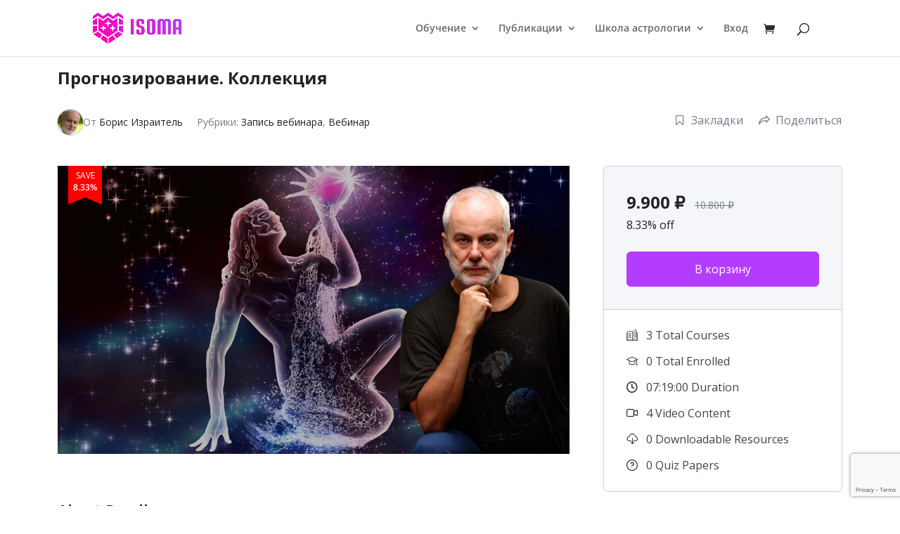

--- FILE ---
content_type: text/html; charset=utf-8
request_url: https://www.google.com/recaptcha/api2/anchor?ar=1&k=6Lexya4kAAAAAOalCPqBBxSUg3xGMMpibnTEX4UK&co=aHR0cHM6Ly9pc29tYS5lZHVjYXRpb246NDQz&hl=en&v=TkacYOdEJbdB_JjX802TMer9&size=invisible&anchor-ms=20000&execute-ms=15000&cb=n8amj9p1tiya
body_size: 45677
content:
<!DOCTYPE HTML><html dir="ltr" lang="en"><head><meta http-equiv="Content-Type" content="text/html; charset=UTF-8">
<meta http-equiv="X-UA-Compatible" content="IE=edge">
<title>reCAPTCHA</title>
<style type="text/css">
/* cyrillic-ext */
@font-face {
  font-family: 'Roboto';
  font-style: normal;
  font-weight: 400;
  src: url(//fonts.gstatic.com/s/roboto/v18/KFOmCnqEu92Fr1Mu72xKKTU1Kvnz.woff2) format('woff2');
  unicode-range: U+0460-052F, U+1C80-1C8A, U+20B4, U+2DE0-2DFF, U+A640-A69F, U+FE2E-FE2F;
}
/* cyrillic */
@font-face {
  font-family: 'Roboto';
  font-style: normal;
  font-weight: 400;
  src: url(//fonts.gstatic.com/s/roboto/v18/KFOmCnqEu92Fr1Mu5mxKKTU1Kvnz.woff2) format('woff2');
  unicode-range: U+0301, U+0400-045F, U+0490-0491, U+04B0-04B1, U+2116;
}
/* greek-ext */
@font-face {
  font-family: 'Roboto';
  font-style: normal;
  font-weight: 400;
  src: url(//fonts.gstatic.com/s/roboto/v18/KFOmCnqEu92Fr1Mu7mxKKTU1Kvnz.woff2) format('woff2');
  unicode-range: U+1F00-1FFF;
}
/* greek */
@font-face {
  font-family: 'Roboto';
  font-style: normal;
  font-weight: 400;
  src: url(//fonts.gstatic.com/s/roboto/v18/KFOmCnqEu92Fr1Mu4WxKKTU1Kvnz.woff2) format('woff2');
  unicode-range: U+0370-0377, U+037A-037F, U+0384-038A, U+038C, U+038E-03A1, U+03A3-03FF;
}
/* vietnamese */
@font-face {
  font-family: 'Roboto';
  font-style: normal;
  font-weight: 400;
  src: url(//fonts.gstatic.com/s/roboto/v18/KFOmCnqEu92Fr1Mu7WxKKTU1Kvnz.woff2) format('woff2');
  unicode-range: U+0102-0103, U+0110-0111, U+0128-0129, U+0168-0169, U+01A0-01A1, U+01AF-01B0, U+0300-0301, U+0303-0304, U+0308-0309, U+0323, U+0329, U+1EA0-1EF9, U+20AB;
}
/* latin-ext */
@font-face {
  font-family: 'Roboto';
  font-style: normal;
  font-weight: 400;
  src: url(//fonts.gstatic.com/s/roboto/v18/KFOmCnqEu92Fr1Mu7GxKKTU1Kvnz.woff2) format('woff2');
  unicode-range: U+0100-02BA, U+02BD-02C5, U+02C7-02CC, U+02CE-02D7, U+02DD-02FF, U+0304, U+0308, U+0329, U+1D00-1DBF, U+1E00-1E9F, U+1EF2-1EFF, U+2020, U+20A0-20AB, U+20AD-20C0, U+2113, U+2C60-2C7F, U+A720-A7FF;
}
/* latin */
@font-face {
  font-family: 'Roboto';
  font-style: normal;
  font-weight: 400;
  src: url(//fonts.gstatic.com/s/roboto/v18/KFOmCnqEu92Fr1Mu4mxKKTU1Kg.woff2) format('woff2');
  unicode-range: U+0000-00FF, U+0131, U+0152-0153, U+02BB-02BC, U+02C6, U+02DA, U+02DC, U+0304, U+0308, U+0329, U+2000-206F, U+20AC, U+2122, U+2191, U+2193, U+2212, U+2215, U+FEFF, U+FFFD;
}
/* cyrillic-ext */
@font-face {
  font-family: 'Roboto';
  font-style: normal;
  font-weight: 500;
  src: url(//fonts.gstatic.com/s/roboto/v18/KFOlCnqEu92Fr1MmEU9fCRc4AMP6lbBP.woff2) format('woff2');
  unicode-range: U+0460-052F, U+1C80-1C8A, U+20B4, U+2DE0-2DFF, U+A640-A69F, U+FE2E-FE2F;
}
/* cyrillic */
@font-face {
  font-family: 'Roboto';
  font-style: normal;
  font-weight: 500;
  src: url(//fonts.gstatic.com/s/roboto/v18/KFOlCnqEu92Fr1MmEU9fABc4AMP6lbBP.woff2) format('woff2');
  unicode-range: U+0301, U+0400-045F, U+0490-0491, U+04B0-04B1, U+2116;
}
/* greek-ext */
@font-face {
  font-family: 'Roboto';
  font-style: normal;
  font-weight: 500;
  src: url(//fonts.gstatic.com/s/roboto/v18/KFOlCnqEu92Fr1MmEU9fCBc4AMP6lbBP.woff2) format('woff2');
  unicode-range: U+1F00-1FFF;
}
/* greek */
@font-face {
  font-family: 'Roboto';
  font-style: normal;
  font-weight: 500;
  src: url(//fonts.gstatic.com/s/roboto/v18/KFOlCnqEu92Fr1MmEU9fBxc4AMP6lbBP.woff2) format('woff2');
  unicode-range: U+0370-0377, U+037A-037F, U+0384-038A, U+038C, U+038E-03A1, U+03A3-03FF;
}
/* vietnamese */
@font-face {
  font-family: 'Roboto';
  font-style: normal;
  font-weight: 500;
  src: url(//fonts.gstatic.com/s/roboto/v18/KFOlCnqEu92Fr1MmEU9fCxc4AMP6lbBP.woff2) format('woff2');
  unicode-range: U+0102-0103, U+0110-0111, U+0128-0129, U+0168-0169, U+01A0-01A1, U+01AF-01B0, U+0300-0301, U+0303-0304, U+0308-0309, U+0323, U+0329, U+1EA0-1EF9, U+20AB;
}
/* latin-ext */
@font-face {
  font-family: 'Roboto';
  font-style: normal;
  font-weight: 500;
  src: url(//fonts.gstatic.com/s/roboto/v18/KFOlCnqEu92Fr1MmEU9fChc4AMP6lbBP.woff2) format('woff2');
  unicode-range: U+0100-02BA, U+02BD-02C5, U+02C7-02CC, U+02CE-02D7, U+02DD-02FF, U+0304, U+0308, U+0329, U+1D00-1DBF, U+1E00-1E9F, U+1EF2-1EFF, U+2020, U+20A0-20AB, U+20AD-20C0, U+2113, U+2C60-2C7F, U+A720-A7FF;
}
/* latin */
@font-face {
  font-family: 'Roboto';
  font-style: normal;
  font-weight: 500;
  src: url(//fonts.gstatic.com/s/roboto/v18/KFOlCnqEu92Fr1MmEU9fBBc4AMP6lQ.woff2) format('woff2');
  unicode-range: U+0000-00FF, U+0131, U+0152-0153, U+02BB-02BC, U+02C6, U+02DA, U+02DC, U+0304, U+0308, U+0329, U+2000-206F, U+20AC, U+2122, U+2191, U+2193, U+2212, U+2215, U+FEFF, U+FFFD;
}
/* cyrillic-ext */
@font-face {
  font-family: 'Roboto';
  font-style: normal;
  font-weight: 900;
  src: url(//fonts.gstatic.com/s/roboto/v18/KFOlCnqEu92Fr1MmYUtfCRc4AMP6lbBP.woff2) format('woff2');
  unicode-range: U+0460-052F, U+1C80-1C8A, U+20B4, U+2DE0-2DFF, U+A640-A69F, U+FE2E-FE2F;
}
/* cyrillic */
@font-face {
  font-family: 'Roboto';
  font-style: normal;
  font-weight: 900;
  src: url(//fonts.gstatic.com/s/roboto/v18/KFOlCnqEu92Fr1MmYUtfABc4AMP6lbBP.woff2) format('woff2');
  unicode-range: U+0301, U+0400-045F, U+0490-0491, U+04B0-04B1, U+2116;
}
/* greek-ext */
@font-face {
  font-family: 'Roboto';
  font-style: normal;
  font-weight: 900;
  src: url(//fonts.gstatic.com/s/roboto/v18/KFOlCnqEu92Fr1MmYUtfCBc4AMP6lbBP.woff2) format('woff2');
  unicode-range: U+1F00-1FFF;
}
/* greek */
@font-face {
  font-family: 'Roboto';
  font-style: normal;
  font-weight: 900;
  src: url(//fonts.gstatic.com/s/roboto/v18/KFOlCnqEu92Fr1MmYUtfBxc4AMP6lbBP.woff2) format('woff2');
  unicode-range: U+0370-0377, U+037A-037F, U+0384-038A, U+038C, U+038E-03A1, U+03A3-03FF;
}
/* vietnamese */
@font-face {
  font-family: 'Roboto';
  font-style: normal;
  font-weight: 900;
  src: url(//fonts.gstatic.com/s/roboto/v18/KFOlCnqEu92Fr1MmYUtfCxc4AMP6lbBP.woff2) format('woff2');
  unicode-range: U+0102-0103, U+0110-0111, U+0128-0129, U+0168-0169, U+01A0-01A1, U+01AF-01B0, U+0300-0301, U+0303-0304, U+0308-0309, U+0323, U+0329, U+1EA0-1EF9, U+20AB;
}
/* latin-ext */
@font-face {
  font-family: 'Roboto';
  font-style: normal;
  font-weight: 900;
  src: url(//fonts.gstatic.com/s/roboto/v18/KFOlCnqEu92Fr1MmYUtfChc4AMP6lbBP.woff2) format('woff2');
  unicode-range: U+0100-02BA, U+02BD-02C5, U+02C7-02CC, U+02CE-02D7, U+02DD-02FF, U+0304, U+0308, U+0329, U+1D00-1DBF, U+1E00-1E9F, U+1EF2-1EFF, U+2020, U+20A0-20AB, U+20AD-20C0, U+2113, U+2C60-2C7F, U+A720-A7FF;
}
/* latin */
@font-face {
  font-family: 'Roboto';
  font-style: normal;
  font-weight: 900;
  src: url(//fonts.gstatic.com/s/roboto/v18/KFOlCnqEu92Fr1MmYUtfBBc4AMP6lQ.woff2) format('woff2');
  unicode-range: U+0000-00FF, U+0131, U+0152-0153, U+02BB-02BC, U+02C6, U+02DA, U+02DC, U+0304, U+0308, U+0329, U+2000-206F, U+20AC, U+2122, U+2191, U+2193, U+2212, U+2215, U+FEFF, U+FFFD;
}

</style>
<link rel="stylesheet" type="text/css" href="https://www.gstatic.com/recaptcha/releases/TkacYOdEJbdB_JjX802TMer9/styles__ltr.css">
<script nonce="9NIDFXJ2ImIsnhvDnjgifA" type="text/javascript">window['__recaptcha_api'] = 'https://www.google.com/recaptcha/api2/';</script>
<script type="text/javascript" src="https://www.gstatic.com/recaptcha/releases/TkacYOdEJbdB_JjX802TMer9/recaptcha__en.js" nonce="9NIDFXJ2ImIsnhvDnjgifA">
      
    </script></head>
<body><div id="rc-anchor-alert" class="rc-anchor-alert"></div>
<input type="hidden" id="recaptcha-token" value="[base64]">
<script type="text/javascript" nonce="9NIDFXJ2ImIsnhvDnjgifA">
      recaptcha.anchor.Main.init("[\x22ainput\x22,[\x22bgdata\x22,\x22\x22,\[base64]/[base64]/[base64]/[base64]/[base64]/[base64]/[base64]/[base64]/[base64]/[base64]/[base64]/[base64]/[base64]/[base64]\\u003d\x22,\[base64]\\u003d\x22,\x22wo5WIsKyw4Fqw5vDkGluw5tqW8KoRzxLwp7CrsO+dcOxwrwGED4bGcK3CU/DnTx9wqrDpsODHWjCkBDCqcOLDsKNRsK5TsOjwqzCnV40wqUAwrPDmFrCgsOvNsOCwozDlcOSw6YWwpVXw64jPg/CrMKqNcKIK8OTUnTDuUfDqMKpw5/Dr1I2wodBw5vDmcOKwrZ2wovCgMKcVcKgdcK/[base64]/CnMOAw4HDjcOMecK5w4Qow5ZuFsKvw7sxwozDsQQfT28jw6BTwpdiEglQU8OcwpbCgcKzw6rCiRPDqxw0EcOIZ8OScMOew63CiMOXeQnDs2ZvJTvDt8OsL8O+KXAbeMORMUjDm8OmP8KgwrbCpMOWK8KIw4/DjXrDgg3CtlvCqMOfw7PDiMKwBEMMDUpmBxzCosOAw6XCoMK5wqbDq8ObSMKNCTlKA206wrEnZ8OLDh3Ds8KRwrsrw5/[base64]/DjcO0fwt9OMKUbCUpwrtXV0TDk8KtP8KlVQXDmGjCvW03LcOYwrkGSQU3EULDssOHN2/Cn8OmwrhBKcKYwrbDr8OdbsOKf8KfwrbCusKFwp7DoBZyw7XCmcKhWsKzecKSYcKhL1vCiWXDk8OcCcOBIwIdwo5bwrLCv0bDhEcPCMKTBn7Cj2k7wro8PkbDuSnCk3/CkW/DicOCw6rDi8OmwrTCuizDoEnDlMODwqNKIsK4w6Udw7fCu3RxwpxaPSbDoFTDjcKJwrklPXbCsCXDlMKwUUTDmkYAI24YwpcIOsKyw73CrsOXcsKaERxgfwgDwrJQw7bCncOPOFZXZ8Kow6s2w69ATmELG33DisK5VAMeS1/Dq8OBw7nDtGrCjsO+fDRrKzPDmMOTEDLDpMOew5/DlCvDgQskUsKAw7BZw7DDtSwewqTDrUdvBMOgw45aw5hxw5tLIcKrW8ORL8OHXcKWwpwfwrI3w4clZMO4esO1EsOnw53CvcKWwrHDhgNZwr7DuGwNAcOTScKDf8KifsOTJwxsY8ONw4TDp8OywpDCgsKqW1hjXsKtZVp/wrDDosKfwrXCscK5XsOnIAZgfD4fRU1ke8OrYsKywq/[base64]/Dul7DvEHCqmTCicK4w68aFzHDtwrCjSPCnsK6LsKnw4BRwr0BZMOMWl95w55gfFpOwqPCpcO7H8K/PA/DpmPDs8OOwqDCii9BwprDllnDjEU1PCbDlnUEdhnCp8OOKsOjw4g6w5Eaw6MvVjZ5IFPClMKMw4/CkH8Zw5TClCPDvzHDjsKgw74OEDIlRsKZwpjDusKpWMK3w5hOwqMbw51mHMKowr1Xw5kZwoNIBcOPSC50XsK1wpo0wqXDj8O5wrYow5DDsw3DrTnCtcODG19yIMO7ScKaHUk0w5R8wohdw74/wr5qwo7CuTLDisO/NcKSw41Aw5TDocK4WcKMwr3DmR5iEVHCmTHCnMKqHMKuFMOoIzlRwpIYw5jDk0YdwqDDuDxQSMO4MmvCucOoCcOTZnRqKsOZwoQYw5ELwqDDuT7Dml47w4IyP0HCrsOewo/[base64]/DiMOswp4jUMKwFW8/fTHCogtOw6ZbIHJKw4zCvsKcw7jChFEAw7DDiMOMBgfClcOUw6rDjMOfwoXCj3fDssKNXMOFA8Kbwr/[base64]/CkcOjw4LCksKIH8O+w43DhHvDicOuZsKiMlEtw5XCs8OZPkxwVMKdQzwpwrs7w7hdwpcWWMOcIlfCs8KNw5oSVcK9TWplwrR6w4TChDdNIMONEVbCh8K7GGLCmsOmHBF/woVqw5tDTsK/w4XDu8OyAMOlLjA/w5rCgMOZw78Ua8KBwrIPw7fDlgxBWcO1ayTDqMOVU1DCkWHDtEnDvMKHw6bDtsOoUj3Cj8O0eVcawpIHLDp2w5oxS2HDnAXDoiVxNsO2QMOPw4TDg0XCs8O4w5DDl1TDjVDDq0TClcK8w4kqw4gFAFg/EcKRw43Clw/Cp8OewqvCrCF2NQ9GVxTDhFFIw7TDmwZLwq1iCFrCpsK8wr7DncOvdGbCui/Cj8KNDMOYIHluwobCsMOewp7CmC0wR8OSGcOfwofCuGjCo3/DiXXCgRrCv2l8NsKXGHdTJwAdwoRiXMKPw6E7S8O4MSw4cDLDiwvCisKgAVjCvAQzFsKZCDbDh8OtKG7Dq8OxacOnFR8sw4fDnsOnZx/Ct8O3bW3Dn1wdwr9uwrlLwrhbwpppwrN6YCLCon/Cu8OLCz5LNjDDo8Orw6oIDQDCqsO5RV7DqmzDk8ONK8KDD8O3JMO5w7kXwpbDoWzDkQnDiCd8w7LDtMK+DjFow5ZYXMOhcsOLw7J/F8OUKWJgHU9lw5ZzNwnCt3fDosOsVBDDlcOzwrrCm8KfcmNVwpXCuMOFwo7Cv0HCvlgIQm40O8KhBMO8csOufcK1woIuwqPCiMOAdMKBI13DpTUHwoMBXMKtworCpsKTwpYow4NbAS7CpFvCmXXDgULDghlhw5FUJgcabUhuw6ZOa8KowrvDgnjCk8O7JU/DgB7Chw7Dh25XKG9rWxEBw61jAcKcSsOnw4x5JG3DqcOxw5fDj1/CmMOSVkFpATLDrcKzwoQLwr4WwofDtXtvTMK8V8KycXHCvlozwobDtsOWwqMpw71uK8OHwpRpwpQmw5s9Z8K2w7zCosO6W8O8E03DlWtewpLDnULDo8K9w4EvMsK5w6bCkTc/PXDDjzI7C0rDnjhJw6PCjMKGw5BHdWgxBMOsw5vCmcOVbsKwwpwOwq8vPsO5wqMHE8KpCElmekVtwrbCm8OTwoTCm8O6MDwuwp8kV8OJVg/CjTHCuMKqwo8GKVQmw5FKw6xwG8OJD8Ojw6oLfXVoeS7Dl8ONTsO3JcKOMMKmwqBiwrMxwq7CrMKNw44xGm7CjcKxw5FJIG/Do8O9w67ClsOGw79mwr4QUVbDplXCsjrClMOfw6jCjw4LVMOiwpbDrVo4MBHCtX4ww6dIG8KBQVNgNW/DiVQew5VHwp/CtRDDuVNVwrl+EjTCuifCpMO6woh0U2fDgsKCwqPCiMOTw7AdBMO3ITfCi8OjHS0/w59NUx1nG8OADMKMBUzDvA8TQ0bCn2pNw69SCl/DmMOxBMOLwrXCh0bCqMOpw7jCksKXPj0bwqXCmMOqwoJHwr1aMMKNC8OKNsO7w48pwq3DpRjChcOnHhbCr2DCpcKrQzrDksOwXMKqw5PCp8OLwrovwq94c3DDo8OBGyMVw4/CsgvCrwLDs1srC3VRwrvCpHo/I3rCjkvDjcKaXQ5/wqxZTQodVMK4AMO5B1TDpGTDiMO1wrcEwp1bcgJRw6Y6w4HChSHCvUcyTMOLY1E9woRoRsKqMMKjw4PCqTsIwpEUw53CvWTCuUDDisK7G3fDmH7Cr10Jw4IhXiPDosKLwpM2DsKPwqDDsWbCtHjCujNJR8OvbMOrXsOzJQVwWGdFw6V2wr/DqxA1QcOTwrLDjMKewrE4b8OmJMKnw64qw5EcEsKhwp3DnkzDgRbCq8KeSFXCrsK1OcKhwqzDrEIiHl3DmhjCoMOpwpRPZcOTK8KQwqFMw7NSZQjCn8O/PsKiFQFZw4nDvntsw4FSCEjCgkt+w4o4wptIw4YtYjbCnTTCicOEw6XCnMOtw7DCr1rCo8OewpNfw783w4xvWcOtfcOSRcKndgXCqMOuw4jDty3CncKJwqEkw6LChnHDj8KQwo3Dv8Oww5vCmcKgesOOM8OTW3Qzw5gmw4ZrF3/CuE/CikvCpsO/w5YiRsO2b0w/[base64]/wo3CisK2w5/CuwoEw47DucOqcgvCicOaw4PCt8O8cCgRwpDCsiwUM3U1w4bChcO+wpjCrlxmFmvDlTfDoMKxJcOaO1Bxw7fDrcKRBMK6wohjw5JJw6PCiGrCnk8eMSzDtcKsV8Ovw5Ycw7/Di1jChXoMw4LCuU7DpMOXJkQjFhFnSUbDi2YhwpvDoVDDmsOGw5/DgQzDmMOQXsKtwoHCr8OHFMOpLiHDm3U3d8OBWULDtcOKbMKfVcKUw57CgMKKwp4Rw4fCh1PChm9se21Ta3nDj1vCv8OfWcOWw4LCscK/wrvCk8ORwptwdGEUIRw0RnkIZMObwovCtwjDg1ANw6dkw47Ch8Kuw4cewrnCn8KxcwI5w4EIY8KhbjjDnsOPMMKvQzNmwqvDkATCqsO9fUUeQsOTwobDqEZSwpjDkMKkwp17w6nCuEJRTMKqVcOhQTbClsKVWlVswoQYYcOvBkbDtCRFwrw9wrMGwo9AdCfCvCnDiV/CsTjDlknDhcONAQ0paScewq/Dqjcow5PDg8KEwqEUw57DvMOfdRkFw6hxw6Z0dsOTeVjDlUbCqcK0YHsRBhPDp8OkWwDCqCgWwp4IwrkTeTBsJ0rDp8O6dl/CqsOmT8KlVsKmwptpXcOddHI/wpLDnErDnV8zw6MBEyVTw7t2wrbDj1DDkig/BFNVw4LDpcKMw6QAwpk8KcKvwrM5wovCnMOpw7bDujPDs8OAw7TCgkYPKBHDt8OBw6VhTcOyw75hw4jCpAx8w6xUQXU5KsOjwpd+wojDvcK0woxhfcKhA8OIacKFF15mw74pw6/[base64]/[base64]/Cq1AuwoLDvFrCiMK9W8Kbw7TDg8KHwpLDiUwsw558wpDCq8OSHMKGwrDCpAcyCVFoZsK5w6duYikiwqQfaMORw43DosOwXSHCj8OGHMK6DcKHFWUrwozCgsOudW7Dl8KKLELCh8KnYcKRw5cfZyfCtMKRwobDj8O9YcKxw7k6w616BCs1N0YUw6nCg8ONEwNCRMOHwo/[base64]/U8K+w59qwpjCtRFqwqUGN1fDlxN6wp07MABaGUTCs8K5w77DpsOEZhpawpLCsUY+VcKtHRNfwp9NworCk2DDqmnDh3nCkcO1wrghw7Fbwp/[base64]/w7jCuiEwY8KkD209NMOSAsO5w43DosOWw4sIw4LDqMO3W03DsmV9wq7DsXpSecKzwr1ZwqPCiz7Dh3Rba2g9w57CmsOlw4lFw6Qiw6nCm8OrEmzDlsOhwoo3wp50JsKEQlHClMOTwo/CgsOtwozDmW43w73Cmjs9wocWXDzCl8OvLwxNWy4bYcOmS8OYHlUjZMKew7TCoTdzwrU+B07Dj3Vaw6/CrnrDq8KJLBZIwq3CmGBZwrDCqh4YUnjDmhzCuxrCscO3wofDjsOVeVPDiQ/Dr8OBAjFGw5fCqVlnwp5jZsK5MsOua1JYwq9fWsK5PXc5w7M8w57DmMKBLMK7XwPDp1HDiErDrXbDhsOTw4bDvsOBwp1/McOhDBBreGkBIhfCs3LDmh/Cj1DCiFsYH8OlBcKlwoXDmBXDs1/ClMKVXAbClcKgO8O2w4nDtMKiTsK6McK4w71GJGEtwpTDnHnCrcOmw5vDlSrDpWHDiygbw6TDqsOYw5MOQMKmwrTCuGrDm8KKKCDDvsKMwqE+Ri5ZJcKuJ0Z/w5VIPMO/wo/[base64]/DiMO2woHCiyfDk8K7wr08woTCr8KBDHTCrBkOfMKEw4TDjsKRwqolw4FvcsOZw7pdMcOhQ8O4wrfDuyxLwrzDjsOBWMK7wqpsIXMqwo9xw5nCqsOxwqnClQ/[base64]/CgmwqwqgBdsO9w64JwrNPCntzLykhw4wrMcKIwrLDhxgLRhTCtcKIbULCk8OEw5kTOzlJMm3DjWDChsK3w57DlcKsIsO7woYmwrzClcKbD8O4XMOPGWhAw7RWLMOpwpZNw7bCjxHClMKDPcKZwo/ChnvDnEDCmcKFJlhAwrwQWSTCshTDt0bCocOyJCl0wrXDjmbCn8O6wqDDsMK5IysPXsObwrbCnCLDo8KlH35Ww5Ipwq/DuWHDlyhgAMOnw4jCpMODEkXDk8K+US3Cr8OjayDCusOhaE/CuUsSMsKvYsOhwoXDiMKswrTCqUnDtcKswq9zVcOcwqdpwoHCvlvCrAPDqcK1BybCnQHClsORc1XDssOcwrPCp1lqLMOpYiHDi8KMW8OxJsK3woFBw4AtwqHDisKaw5nCksKywoR/wozCj8OIw6zDsjLDnQQ1BiQRcDhuwpdSCcOJw7xlwpjDmic/EUbDkFsowqpEwo9nwrLChmvCpUpFw6fDtVphw5zDtxjCjG1XwpYFwrk4w4lOblTDo8OwccOHwpnCrMOlwplWwql/dxEGWDlgXA/Cqh4DIcO+w7fClAsuGh/CqR0hQsKJw5XDscK4Z8Oow4J/w5AIwq3CigBNw5pQYzxWS2N0OcOFLMOww7ZywrrDt8KBw7tXA8KIw70dFcOww4sgGCEBw6hBw7zCpsObEcOBwrHDgsO6w6DClsO2ZkIqSjvCjyFiNcOSwpzDrT7DiTjDsT/CtcO1w7hwICDDgHjDuMKzf8Kaw503wrYHw7vCv8O2w5puWTPCrBBbLBIDwo3ChsKECcOMwp/CjC9Uw68vMTnCksOeYsOlF8KOQMKNw7XCun4Iw73CmMKbw61ow5PCixrCtMKQaMKlw71TwoDDiDLCgxkMYkrCksKQw5AUaVrCpEPDtcK+ZmnDsSdSGQHDsTzDvcOnw4AlYA5BJcKpw4fCp0xlwq3CjMOew5kZwrxyw4wKwqphN8KGwq/[base64]/CvMKcwqXDvlbCp8Knw43DscOKe8K8eQsJOMO0SFRxPkNxw4Bgwp/DrzfCkFTDoMO5LR7DnzjCmMOrMsKDwq/DpcKqw7NdwrPDlk3CqmASEkoAw6PDoBvDjsOvw7HCjMKNesOSw5UNNCpnwrcNMGp0DhhXP8OWGw3DucOTSgUCwpI5wonDn8OXecOlbjTCrwVJw6Ardy3CqSUVBcO2w7LDvjTCnwJkB8OQcjUsw5TDjWUqw6EYdMKowqjCvcOiCMOnw6LCoA/CpDFowrpgwqzDrMKow69sGMOfw7PDi8KhwpEvOsKJfMOBB2fCowfCgsKOw5NTa8OxbsKSwrAWc8KOw4DCi0ELw4TDljzDowszPBp/w4oGX8K6w4DDglXDrsKVworCgi4xW8KAYcKdS2nDpx3DsztwHnjDlHJBbcOsVgjDjMO6wr9qCn7CsmzDqgLCusOyQ8K1JMKawpvDqsOQwol2FkBkwqHCl8O4KMOkDEYnw41Aw5bDmRcjwr/CmMKIwoDCt8Ozw69ONFByG8OUacKxw7DCjcKzCAjDrMKlw6wkd8Kvwrtaw447w7/CucO1A8K3O0FsdMKOR0LCl8OYCkF/wrI5w7lzPMOhZMKTTThhw5U7wrvCtMKwZ3DDmsKQwpzDgU8+D8OlTG8BGsO1CX7CpsOvfMKcRsKKKFjCoADCoMKyT1MhdxV3wqpgfSx1w6/CuibCkQTDoz/CtD5oM8OiE2kGw5lUwq3DksKtw67DoMKNRxp/wq7DpTZ6w7okYhN7eDnCgR7CuljCk8OMwrUkw7rCiMOGw6BqAhlgdsOqw6zCtArDm2bCscO0MsKZw4vCpV/[base64]/[base64]/e8KVw7rCn8KLw7PDi1HCrMOyEnAcwoRiHsKLwrJXIlHCghHCnlYYwovDhijDoHDChsKDTMOPwo90woTCtnrDpUvDnsKkIw7DpsOfXMKdw5nDm3N0P0fCocOPen/CgHR+w43Dp8KqdU3DoMOHwqQ4wqUbIMKVM8KnX1fCnHfCrBkEw4YaRFzCucKNw5nDg8Kww7XCjMKJw6kTwoBew5DCpsKZwpfCrsOLwr8VwobCuR3CrTVxw7HDi8Owwq/Dl8OSw5zDnsKjPzDClMKZIxYqHsKlNsK8LyDCiMKyw61mw7/[base64]/DoMKPXmFLw6jDvyIDdCBaRMKbw6JjVsODwqPCq3/DrTVCWcOgGSnCv8OYwrLDhsKSwr7Co2N9fCAKfTxkNsKrwqsEXm3Cj8ODJcKmPCLDkg/ClwLCpcOGw7HCqi/DvcK4wq3CjsOtA8OBZ8OpNxDCpmM9dcKrw47DisKkw4HDhsKFwqJWwqN/w63DvcK8R8KSwqjCnE3ClMKBeU7CgsO9wrIAZyjCicKMF8OfIcKxw7zCp8KrQBTCul/Co8Kdw7kWwollw7txZEkLARlUwrTCgRvDqCc/Sjhgw6QsOyQ8BsOFF1xQw5AGOwwmwqoFW8KecsKEUX/[base64]/[base64]/[base64]/DoCshJsK3wo7CksK9w7QWVcOnQcOtwoPCqcKSBnHDq8ObwpwJwohKw7TDq8O2KWLCiMK/TcOUw7PCncKfwooOwr0gKXrDncKQe1jDmwzCkXdoMRlMIMOrw4nCsRJSEFXCvMKVUMOzY8OUMDVtQB8QUz/DikrClMKyw6jCrcOMw6hfw7TChCjCp1vDogbCocKVwprCsMOkwrNtwqRkCBBdQHpQwp7DqXnDpyDCp2DCpMKHJBo/R35Uw5gaw7RkC8Kyw599ZWLChMK+w5DCjsKlYMOGT8Kqw6zCkcKdwofCk2zDjsOvw5bCicKDAUxrwonCuMKrw7zDly5hwqrDhcKbwobDlwE3w60HfcKMUT/[base64]/Dl8OHG8Ktw53CuhouwqERKMKmwrEgalQIw7HDgsKlG8ODw7w4Rz3Cv8OOd8K7wpLCjMOZw7s7KsOhwrbChsKOXsKWfwDDisOfwqjClDzDvDLClMKGwqfCtMORf8ODwo/CqcO8ayvCrj7CohjDocOrw5xIwpPDjXcAw55UwpxqPcK6wpXCggvDscKmPcKmEGFTVsKmRgPCjMKSTjBlBMOCNsKhw7tuwqnCvSxlNMO5wqEbaAfDksO8w63CgcKyw6Miw6nCnlppYMK3w5AyYj3DscOabcKKwqDDgsK9YsOTMcKbwoRidkY4wr/[base64]/Dk8OtworDuMOzKcKKwrjDr8OOw48gwrHCi8O8wpoEw4TClcKyw7vDnjQaw7fClB3CmcKXMlrDrTLDgRXDljlZCsKrYUrDsh4zw55ow5pfwpjDpWMrwq51wofDpsKDw61rwoLCtsK3MRFeKcKqUcOrE8KJwr/Ck2vDpBjClx1OwpLClnfChVZIcMOWwqLCn8KjwrjCusOOw4TCqsOfW8KBwrfClA/DhxzDi8O8VMKFNsKIGy5qw5nDi23CsMO1F8OhM8KpPCp2RcOdWcOxUBTDlyJ5QcKpw53DncOZw5PCmXMgw44rw5Ihw71BwpPCjCXDuB0Jw4/[base64]/Dsy7CuScdb8O7w5hGPcOiRzhdwozDhURGS8K0ccOgwoPDl8KMPcKywrPDmGbDusOAWFUaLxEjcDPDrjnDhMOZLcKdFcKqSG7Dmz90cC1mEMO1wqlrw6nCuzRSHlR4BsOGwqNhXDcfST1Aw7N9wqAWBiBzDcKuw6Nzwq0hQn4/AVdFcjfCssOSb0YNwr/[base64]/HMOXZsOPF8O3w5TDkVvCh3DCuMKkwrTCmsKjwo5/bMOTwojDuHE5Lx3CrSc8w5kXwoUlwqLClhTCn8Opw57CuHFowrvCqcObCA3CscO1w7x0wrXDszVYwpFLwq4Pw5JNw7LDmMOQfsKywr84wrtKB8KoJ8OTVDfCrWPDncOWUMK4csO1wr97w7UrO8O0w78fwrh5w74RPsK4w5/CucOcWXklw5k0wqLDjcOCJcKIwqLCi8KUw4RNwq3DhsOjwrHDgsO8CREcwoBZw50tKD1Dw6RMBMOSYsOEwopgwrUUwq/DtMKowpImJsK2wpnCqsKzEV3DrsO3YDBXwppnH1jCnsK0MsOhw7LCpcKlw6bDmHgmw4PDosKbwoM9w53CjBnCr8OHwpLCosK9wqcTGzrDo3FCb8KkcMKvbMKkEsOfbMORw5BiIArDiMKsXcO+fjhzScKzwr4bw7/Ci8KzwqQyw7nDkMOgw63DtHV1QRZPTThLPhjDocO/[base64]/CqcOBAcKpwpBYVcKhwqxKaMKhwpMURmvDpsO8w7PCg8OEw6dkfR1Ww4PDrAw6cV7DoT4Cwrt6wqHDhF4jwqxqPRZUw6UcwrDDh8Kiw7/[base64]/CrAzDsxJ0w5LCghtZCFrCg8OGK8Osw45jwpEubcKlwovDt8KgZl7CjAFAw57Djh3DnV0vwopbw47Cll8TZgohwoPDvEVQwrnDv8Kcw51IwpcLw5XCkcKcbTMZKi7DgldwU8OCYsOebUjCjsOdfVV1wobDk8O5w4/CsEHCg8KvElY+wqVxwrvCsXnDocO9w5zCpsKywrnDp8KQwodidsKcNHl5w4VGe1JUw70EwpjCp8OCw6lNCcKLfsOFGcKhHVLDlnDDkhgDw6nCtcOsZjA+WG/[base64]/G8OVIMORw4XDmcKRRT/[base64]/[base64]/DmMOfwpQ/JcKTFsOHGUvDrMKHw6hhUmBsTy3CqgjDisKMOjLDlF98w4zChzLDqyrClMOrV03CuzzCj8OpFEMcwpp6w5k3X8KWZF1YwrzCm1/[base64]/CllDCswAyw5wENMOvwofDvMOrw6XCrcOUIVLDgQ4/w4nCt8OPG8OqwrM1w4vDnAfDpR3DgnvCqmdGTMO4UBjDiQFEw7jDpngSwp5iw70wEVnDsMOmDcKBccOcVcObSMK/ccKYcAVQAMKmesO2aWtew7LDgC/ConXCgw7CilXDv3hlw7kaJ8OTVCBXwp/[base64]/CkW7Dr8KmGhI9XsK/[base64]/CpMKNDRTDgwbDt8OvKMOSwr7DvMKYOkTDuXvDpgVew7/CicOyA8KtIHB/[base64]/asO9Dx7CksKFwoXCkMK0FsO6wrMJA8OkwrPDuMKWw4p+VsKBU8K0DkfCucOzw6J8woVzw5jCnU/CrsKfw4jCoTXCosKdwqvDksOCYcKgY3x0w53Cu0AodsKGwrLDo8Knw6rDscKBV8KIwoLDkMKGCsK4woXDt8K7w6DDiHgaWEEnw5XDoT/CinZzwrQrPWsEw7I8NcObwqIZw5LClMKEPsO7PmhEbkXCicO7AzhVdsKEwqYAJcOzw6XDsX45bsO/NMODw53DsxPDusO3w7JQBsOZw7jDmwlVwq7CvMOowqUaHidKXsOocBLCvHInwqQIw4vCoyLCrgDDu8KAw6VRwqrDgEbCo8K/w6bCmg7Dq8KUd8O0w6EHfV/CqsOvbxAywrFFw7fCnsKmw4/DjcO4dcKawrdYbB7DisO7c8Kge8KpbcKuwpvChzPCgMKww4HCmHo6HUwCw4BuSCjCtcKpE1FGHDtkw6pcwrTCv8OBMC/[base64]/DucKnw4sIOcKuw6PDnMOsDcOXw4jDnCDDsQstbMKLwpAvw5xtEcKuwpYzfcKaw6XCgXxUGC7Dkg09cl1Qw4zCsHnCvMKTw47CpXdSYcKaYwHClXfDmhLDrQTDoQ/ClsKHw5XDnAJVwqc5AMKTwprCjm7DlsOAV8OOw4zDhSUhQk/DkcOXwp/CjU8WEn/DtMOLV8Okw70wwqrDvsKye3/[base64]/Cg8K1R8OrwpdXwp7DncOjwoPCi8OvwpjDqcO8EMOJC13DlcOES0ggwrrCnADCh8O+DsKkwoYGwoXCs8OVwqU5w6vCq0YvEMO/w5o5KVcTaUUoF2syfMKPw4pXc1rDqBrCv1YOM3vDh8OMw4N3Yk5AwrUBShJzDCFdw6Ilw44MwqRZwqPCnQ/Cl3zCmyPCu2DDn0J5MCwbenPClRp6BcOXwpDDsT/[base64]/DtjvDtsKQw7XDgy/DncOofU7CmsK6wo7Ct3DDplbCqB1ywrMhNcOfcMOswprCjRjCg8Ovw4ZYXsKhwo3CtsKRb301woDDjErCuMKwwr8pwrACYMKILcKnX8OoYSIAwqt4C8KBw7XCj2rChCFvwoDCncKANMO2w4MPRMKpJS8GwqIsw4Q4Y8OeBMKze8ONb29nwo7CtcOsOkY/YkwIRGFAS1HDinoZLcOeU8OzwrTDssKARzNuWMODAiImKsOLw6TDtARVwoNRdjLCmlJ8VFrDh8KQw6HDr8K6JSjCp25QEyPCilzDmcKJYVjCu2sqwqvCpsK5w4zDuD7DtkoOwpvCqcOgw708w7/CmMOeJcOEDsKaw7XCncOBGxAgDE7Co8O7J8OzwqQyIcKIBGXDucObCsK/[base64]/wqJHw4PCh8O2L8KKw68lw7QQYGcKwo8MHwnCgGjCmjXDky/CtwXDmxdBw7bCrGLDhcOxw4rDoSDDssO9MTVRwoYsw5cuwp3CmcOFCAISwrlswopwSMK+Y8OvQ8OjV2ZBc8KzbjPDr8O5TMO1KB5Zw47DkcOSw53DocKMB2Ykw7IWKzzDiFTCqsOeAcOsw7XChC7DpcOKw41aw5EZwr5qwqBSw4jCrjV4w58yViFmwr7Di8K/w6HCmcKhwp/DgcKqw4MXW0g7TcKHw5MIdUVWQzpXFUTDicOowqU5FcKewp8zb8K4XkvCnQbDiMKlwqPDoVsGw7nDoipdHsKcw6bDiFgTRcOCei3DjcKSw6vDmsKYNMOZXsKfwpbCiF7DiAljBB3DpMK/[base64]/Cr0jDncONGjLDiynCncOOL2V/w6xjw4TCo8OQw4p9LTjCtsKbPUxhC30WB8OKwp9Kwo9zNmxyw5N+w5rChsOHw7XDgsOawpZiesOYw68Ew5DCu8OYwrtAGsOufAjCi8O7wrdcd8Kvw5DCrsKHdcKnw54rw4VDw7gywqrDu8Krwrl4w5bDmiLDmx06w77DhH7ClRhHeHvCo2PDpcOIw5PCq1/[base64]/ClsK8w6MtVWTDrwzDlR7CgMONw6/Dqi/CmCTDs8OWwokjwqx3wpo8wrPDpcK8wqrCuGJ2w7FGRUrDh8KwwptaW3kifVpibE/Du8KXdQwGAAhsZMOCPMO4HsK1MzvCqMO8ZAbDsMOSAMKzw5HCpwBvH2AUwoggGsKkwpTCr25vU8K7Zg7Dv8OEwrtAw4o1NcKGFBPDtxPCjy4zw7gAw5fDpcKhw67Cm3w/elRrR8OpGsOlB8Okw6nDmitgwrnCgsOXVQg9P8OYSMOawr7DlcKlKQXDhcKdw4Yiw7wJXwDDiMKSZ0XCinxJw6bCrsK1acK7wr7CvkQCw77DiMKFGMOlAsOcwpILJH7CgTkzaBdKwo7DriFZLsODw5XDgGLDnsOCwqM1CyHCpWDCncOgwpFxFlFPwochfH/CpRLCqMO8UyUtw5TDoxY6Ul8IcRw9Wk7Dmj5kwoIIw7dCJ8Kbw5hra8KfVMK8w45PwoAscSVNw77DvGBOw41rLcKfw4YawqnDsk/CsAlZZ8Ktw7FMwr5HAMK6wq/[base64]/[base64]/Ct8KqZgouM8OLEcKtw4bConTDusOAGMOKw45Rw47CqcKDw6/[base64]/woDCh8OKFGDDlVM7QcKZPEpqwpPCkcOWYU/Dl28nU8OawpVwYyBMeQTDo8KDw65ASMOgL2XCljvDusKRwpx1wo8uwoPDgFTDslcBwrjCs8OtwrdJF8ORUMOrHhvCu8KaPgsmwrlSB2IzU0XCs8K4wqU/MGhdHcKIwo/CkQPCj8Kvwrkjw4RHwq7DksKxAEBrVsOtIUrDuj/DgMKNw5lYMyHCrcKdTDPDvcKuw7kyw5ZywoJSH33DrMOvacK4ccKHUntywqXDqF5ZLhbCn05AdsKgDUhnwo7CrMOuGGjDlMKtFMKFw4LClsOrNsO+woo9worDqcK7CMOPw5DCmsK6acKXGnPCnRXCiBI0dcK8w6TDoMO9w6V1w58fHMK/[base64]/DtcONwrXDhnIPw5bDsCjCmV7CvzNOAzZNwq/CqHvCqcKoe8OvwrUtFcKiGMOzwobClGA+UHIRWcKNwrc7w6RTwrx2wp/[base64]/[base64]/wpgew4vDisOTQHlhdHrCk8KDwrzCmMKzSsOHVsO7GsOvUMKtLcOsTS7CqRRgH8Kpw5jDoMKTwqzCsXMCFcKxw4vDi8O2V3l5wpTDn8KEZ27CpncHcSPCjjkEe8O6Yj7DjgJxd2HDn8OGUjvCuhggwr0xR8K/[base64]/DrcOEwpZcQjoDwrzCr8OLYnzCkMKPfMKGw6hgw6A/JcO/NsOlD8K/w6QbXMOpATTCl05bRU4Hw4nDpGYawpnDv8KndcKQScO0wqfDmMOUL1XDt8OMGT0Vw47CqsOQH8KoD0jDrsK0cS3CncKfwqInw65KwqzCkcKzRCQqFMK5JVTChGoiJsOAAU3CpsOMwog/YxHCuhjCvFbCjhzCpBoPwo0Hw5PClifCpQRQNcO8eT8Lw5vChsKIYUzCvDrCjsOSw54/w7giw6gyHy3Cnh/Dk8Kawqh9w4EidHQnw5YlO8OhbcO4YcOvwotsw7HDqxQTwo/Du8K+XRjCnsKSw59twovCnMKdM8OOGnPCoz7Duh3CpXrDszTCpnJFw7ARw57DoMOHw4R9w7YXb8KbOQ9vwrDCtsKvwqbCo2Rpw79Cw4rCksOOwp5UYXnDr8KYdcOmwoJ/wrfCtsO6McOuIChhw408f1kfw5jColLCoSDDkcKDw7Q1dXLDisKodMO/wrl/ZHrDq8KbYcK+w7fChcKoV8K9BGAuQ8KadzQ2wp/[base64]/CucO5wq5dUsObbMKBORHDsMKXwoFlfcOiMwZjOcOVAnfCtBcZw7xZZMK1I8KhwrJqV2pOSsKVWwXCixQhAAPCl0fDrGZtT8ODw4LCs8KVbwNqwpRlw6VIw691bR4Nwo0jwo/CpH7DscKsOBU1EcOWIj8rwo1/UH85PT0ea1kGFcK/[base64]/w6HDm8OtQ8KwWSjDkUbCsgUYwq/ChcOCVyrChMKAa8Kdwp0jw7HDtTtKwrx0KyckwpzDvn7Cl8O2DMO/[base64]/wqtQwqfCqyB+wqvCr8K7L8KqwpYAwoc4BcOQBSbDicKjB8KxaTVzwr7CrcO0bcKWw5Y8w4BaRB1SwrPCvXQ0LMKKecK2MDVnw7BMwrXChMOTJcO6w4ZOH8OEN8KebWBjwqfCpsK/H8KbOMK3VMONYcOae8OxPFUPHcKjwp8Bw5HCrcOGw6VvAhLCtMKQw6fDuypIOEMrw4zCs3kwwrvDm0/DqcO8wrc3JR3Cp8KfNCXDvcOYWH/DlwnCmAIzcsKvwpPDicKqwpRxKMKnWMOjwq46w6rCo3ZqdcKLc8OjSQ0fw5DDsFJswqoxFMK8X8O3P2HDtVEJMcOtwq/[base64]/w6PDlGkNecOiw6rDn8KNdcO3wqTDvMKGw6fClyRPw6BSwrNjwq0I\x22],null,[\x22conf\x22,null,\x226Lexya4kAAAAAOalCPqBBxSUg3xGMMpibnTEX4UK\x22,1,null,null,null,1,[21,125,63,73,95,87,41,43,42,83,102,105,109,121],[7668936,210],0,null,null,null,null,0,null,0,null,700,1,null,0,\[base64]/tzcYADoGZWF6dTZkEg4Iiv2INxgAOgVNZklJNBoZCAMSFR0U8JfjNw7/vqUGGcSdCRmc4owCGQ\\u003d\\u003d\x22,0,0,null,null,1,null,0,0],\x22https://isoma.education:443\x22,null,[3,1,1],null,null,null,1,3600,[\x22https://www.google.com/intl/en/policies/privacy/\x22,\x22https://www.google.com/intl/en/policies/terms/\x22],\x22r1dTctCvr6fT5J4H6JQv/ACNqQfrK29yGHYjr4mi01k\\u003d\x22,1,0,null,1,1764050726567,0,0,[242,15,76],null,[253,104],\x22RC-5LFWN8WD88K5jQ\x22,null,null,null,null,null,\x220dAFcWeA66ZU3eBN-AQIQUNs562FUNhZ_erCE1Vm8KbD7b5W2jPTkO8Wndr2rCPGUWwoQkaygtq8yo8i7hLLpigkh84bXvSSGHrQ\x22,1764133526508]");
    </script></body></html>

--- FILE ---
content_type: text/html; charset=utf-8
request_url: https://www.google.com/recaptcha/api2/anchor?ar=1&k=6Lexya4kAAAAAOalCPqBBxSUg3xGMMpibnTEX4UK&co=aHR0cHM6Ly9pc29tYS5lZHVjYXRpb246NDQz&hl=en&v=TkacYOdEJbdB_JjX802TMer9&size=invisible&anchor-ms=20000&execute-ms=15000&cb=sr7iols539bq
body_size: 45278
content:
<!DOCTYPE HTML><html dir="ltr" lang="en"><head><meta http-equiv="Content-Type" content="text/html; charset=UTF-8">
<meta http-equiv="X-UA-Compatible" content="IE=edge">
<title>reCAPTCHA</title>
<style type="text/css">
/* cyrillic-ext */
@font-face {
  font-family: 'Roboto';
  font-style: normal;
  font-weight: 400;
  src: url(//fonts.gstatic.com/s/roboto/v18/KFOmCnqEu92Fr1Mu72xKKTU1Kvnz.woff2) format('woff2');
  unicode-range: U+0460-052F, U+1C80-1C8A, U+20B4, U+2DE0-2DFF, U+A640-A69F, U+FE2E-FE2F;
}
/* cyrillic */
@font-face {
  font-family: 'Roboto';
  font-style: normal;
  font-weight: 400;
  src: url(//fonts.gstatic.com/s/roboto/v18/KFOmCnqEu92Fr1Mu5mxKKTU1Kvnz.woff2) format('woff2');
  unicode-range: U+0301, U+0400-045F, U+0490-0491, U+04B0-04B1, U+2116;
}
/* greek-ext */
@font-face {
  font-family: 'Roboto';
  font-style: normal;
  font-weight: 400;
  src: url(//fonts.gstatic.com/s/roboto/v18/KFOmCnqEu92Fr1Mu7mxKKTU1Kvnz.woff2) format('woff2');
  unicode-range: U+1F00-1FFF;
}
/* greek */
@font-face {
  font-family: 'Roboto';
  font-style: normal;
  font-weight: 400;
  src: url(//fonts.gstatic.com/s/roboto/v18/KFOmCnqEu92Fr1Mu4WxKKTU1Kvnz.woff2) format('woff2');
  unicode-range: U+0370-0377, U+037A-037F, U+0384-038A, U+038C, U+038E-03A1, U+03A3-03FF;
}
/* vietnamese */
@font-face {
  font-family: 'Roboto';
  font-style: normal;
  font-weight: 400;
  src: url(//fonts.gstatic.com/s/roboto/v18/KFOmCnqEu92Fr1Mu7WxKKTU1Kvnz.woff2) format('woff2');
  unicode-range: U+0102-0103, U+0110-0111, U+0128-0129, U+0168-0169, U+01A0-01A1, U+01AF-01B0, U+0300-0301, U+0303-0304, U+0308-0309, U+0323, U+0329, U+1EA0-1EF9, U+20AB;
}
/* latin-ext */
@font-face {
  font-family: 'Roboto';
  font-style: normal;
  font-weight: 400;
  src: url(//fonts.gstatic.com/s/roboto/v18/KFOmCnqEu92Fr1Mu7GxKKTU1Kvnz.woff2) format('woff2');
  unicode-range: U+0100-02BA, U+02BD-02C5, U+02C7-02CC, U+02CE-02D7, U+02DD-02FF, U+0304, U+0308, U+0329, U+1D00-1DBF, U+1E00-1E9F, U+1EF2-1EFF, U+2020, U+20A0-20AB, U+20AD-20C0, U+2113, U+2C60-2C7F, U+A720-A7FF;
}
/* latin */
@font-face {
  font-family: 'Roboto';
  font-style: normal;
  font-weight: 400;
  src: url(//fonts.gstatic.com/s/roboto/v18/KFOmCnqEu92Fr1Mu4mxKKTU1Kg.woff2) format('woff2');
  unicode-range: U+0000-00FF, U+0131, U+0152-0153, U+02BB-02BC, U+02C6, U+02DA, U+02DC, U+0304, U+0308, U+0329, U+2000-206F, U+20AC, U+2122, U+2191, U+2193, U+2212, U+2215, U+FEFF, U+FFFD;
}
/* cyrillic-ext */
@font-face {
  font-family: 'Roboto';
  font-style: normal;
  font-weight: 500;
  src: url(//fonts.gstatic.com/s/roboto/v18/KFOlCnqEu92Fr1MmEU9fCRc4AMP6lbBP.woff2) format('woff2');
  unicode-range: U+0460-052F, U+1C80-1C8A, U+20B4, U+2DE0-2DFF, U+A640-A69F, U+FE2E-FE2F;
}
/* cyrillic */
@font-face {
  font-family: 'Roboto';
  font-style: normal;
  font-weight: 500;
  src: url(//fonts.gstatic.com/s/roboto/v18/KFOlCnqEu92Fr1MmEU9fABc4AMP6lbBP.woff2) format('woff2');
  unicode-range: U+0301, U+0400-045F, U+0490-0491, U+04B0-04B1, U+2116;
}
/* greek-ext */
@font-face {
  font-family: 'Roboto';
  font-style: normal;
  font-weight: 500;
  src: url(//fonts.gstatic.com/s/roboto/v18/KFOlCnqEu92Fr1MmEU9fCBc4AMP6lbBP.woff2) format('woff2');
  unicode-range: U+1F00-1FFF;
}
/* greek */
@font-face {
  font-family: 'Roboto';
  font-style: normal;
  font-weight: 500;
  src: url(//fonts.gstatic.com/s/roboto/v18/KFOlCnqEu92Fr1MmEU9fBxc4AMP6lbBP.woff2) format('woff2');
  unicode-range: U+0370-0377, U+037A-037F, U+0384-038A, U+038C, U+038E-03A1, U+03A3-03FF;
}
/* vietnamese */
@font-face {
  font-family: 'Roboto';
  font-style: normal;
  font-weight: 500;
  src: url(//fonts.gstatic.com/s/roboto/v18/KFOlCnqEu92Fr1MmEU9fCxc4AMP6lbBP.woff2) format('woff2');
  unicode-range: U+0102-0103, U+0110-0111, U+0128-0129, U+0168-0169, U+01A0-01A1, U+01AF-01B0, U+0300-0301, U+0303-0304, U+0308-0309, U+0323, U+0329, U+1EA0-1EF9, U+20AB;
}
/* latin-ext */
@font-face {
  font-family: 'Roboto';
  font-style: normal;
  font-weight: 500;
  src: url(//fonts.gstatic.com/s/roboto/v18/KFOlCnqEu92Fr1MmEU9fChc4AMP6lbBP.woff2) format('woff2');
  unicode-range: U+0100-02BA, U+02BD-02C5, U+02C7-02CC, U+02CE-02D7, U+02DD-02FF, U+0304, U+0308, U+0329, U+1D00-1DBF, U+1E00-1E9F, U+1EF2-1EFF, U+2020, U+20A0-20AB, U+20AD-20C0, U+2113, U+2C60-2C7F, U+A720-A7FF;
}
/* latin */
@font-face {
  font-family: 'Roboto';
  font-style: normal;
  font-weight: 500;
  src: url(//fonts.gstatic.com/s/roboto/v18/KFOlCnqEu92Fr1MmEU9fBBc4AMP6lQ.woff2) format('woff2');
  unicode-range: U+0000-00FF, U+0131, U+0152-0153, U+02BB-02BC, U+02C6, U+02DA, U+02DC, U+0304, U+0308, U+0329, U+2000-206F, U+20AC, U+2122, U+2191, U+2193, U+2212, U+2215, U+FEFF, U+FFFD;
}
/* cyrillic-ext */
@font-face {
  font-family: 'Roboto';
  font-style: normal;
  font-weight: 900;
  src: url(//fonts.gstatic.com/s/roboto/v18/KFOlCnqEu92Fr1MmYUtfCRc4AMP6lbBP.woff2) format('woff2');
  unicode-range: U+0460-052F, U+1C80-1C8A, U+20B4, U+2DE0-2DFF, U+A640-A69F, U+FE2E-FE2F;
}
/* cyrillic */
@font-face {
  font-family: 'Roboto';
  font-style: normal;
  font-weight: 900;
  src: url(//fonts.gstatic.com/s/roboto/v18/KFOlCnqEu92Fr1MmYUtfABc4AMP6lbBP.woff2) format('woff2');
  unicode-range: U+0301, U+0400-045F, U+0490-0491, U+04B0-04B1, U+2116;
}
/* greek-ext */
@font-face {
  font-family: 'Roboto';
  font-style: normal;
  font-weight: 900;
  src: url(//fonts.gstatic.com/s/roboto/v18/KFOlCnqEu92Fr1MmYUtfCBc4AMP6lbBP.woff2) format('woff2');
  unicode-range: U+1F00-1FFF;
}
/* greek */
@font-face {
  font-family: 'Roboto';
  font-style: normal;
  font-weight: 900;
  src: url(//fonts.gstatic.com/s/roboto/v18/KFOlCnqEu92Fr1MmYUtfBxc4AMP6lbBP.woff2) format('woff2');
  unicode-range: U+0370-0377, U+037A-037F, U+0384-038A, U+038C, U+038E-03A1, U+03A3-03FF;
}
/* vietnamese */
@font-face {
  font-family: 'Roboto';
  font-style: normal;
  font-weight: 900;
  src: url(//fonts.gstatic.com/s/roboto/v18/KFOlCnqEu92Fr1MmYUtfCxc4AMP6lbBP.woff2) format('woff2');
  unicode-range: U+0102-0103, U+0110-0111, U+0128-0129, U+0168-0169, U+01A0-01A1, U+01AF-01B0, U+0300-0301, U+0303-0304, U+0308-0309, U+0323, U+0329, U+1EA0-1EF9, U+20AB;
}
/* latin-ext */
@font-face {
  font-family: 'Roboto';
  font-style: normal;
  font-weight: 900;
  src: url(//fonts.gstatic.com/s/roboto/v18/KFOlCnqEu92Fr1MmYUtfChc4AMP6lbBP.woff2) format('woff2');
  unicode-range: U+0100-02BA, U+02BD-02C5, U+02C7-02CC, U+02CE-02D7, U+02DD-02FF, U+0304, U+0308, U+0329, U+1D00-1DBF, U+1E00-1E9F, U+1EF2-1EFF, U+2020, U+20A0-20AB, U+20AD-20C0, U+2113, U+2C60-2C7F, U+A720-A7FF;
}
/* latin */
@font-face {
  font-family: 'Roboto';
  font-style: normal;
  font-weight: 900;
  src: url(//fonts.gstatic.com/s/roboto/v18/KFOlCnqEu92Fr1MmYUtfBBc4AMP6lQ.woff2) format('woff2');
  unicode-range: U+0000-00FF, U+0131, U+0152-0153, U+02BB-02BC, U+02C6, U+02DA, U+02DC, U+0304, U+0308, U+0329, U+2000-206F, U+20AC, U+2122, U+2191, U+2193, U+2212, U+2215, U+FEFF, U+FFFD;
}

</style>
<link rel="stylesheet" type="text/css" href="https://www.gstatic.com/recaptcha/releases/TkacYOdEJbdB_JjX802TMer9/styles__ltr.css">
<script nonce="gyug6YsfX4aMZeAngvJ8sg" type="text/javascript">window['__recaptcha_api'] = 'https://www.google.com/recaptcha/api2/';</script>
<script type="text/javascript" src="https://www.gstatic.com/recaptcha/releases/TkacYOdEJbdB_JjX802TMer9/recaptcha__en.js" nonce="gyug6YsfX4aMZeAngvJ8sg">
      
    </script></head>
<body><div id="rc-anchor-alert" class="rc-anchor-alert"></div>
<input type="hidden" id="recaptcha-token" value="[base64]">
<script type="text/javascript" nonce="gyug6YsfX4aMZeAngvJ8sg">
      recaptcha.anchor.Main.init("[\x22ainput\x22,[\x22bgdata\x22,\x22\x22,\[base64]/[base64]/[base64]/[base64]/[base64]/[base64]/[base64]/[base64]/[base64]/[base64]/[base64]/[base64]/[base64]/[base64]\\u003d\x22,\[base64]\x22,\x22JMK7f8Koa2lII8OOJGl2KCLCoC7Dnyx1I8OGw7rDqMO+w5sAD3zDsVwkwqDDoynCh1BowqDDhsKKNCrDnUPCpcOsNmPDmmHCrcOhP8OrW8K+w5/DpsKAwpsPw53Ct8OdTw7CqTDCo3fCjUNEw7HDhEAoZGwHPMOlecK5w6DDvMKaEsO9wrsGJMO/wq/DgMKGw4bDnMKgwpfCjhXCnBrCjkl/MHDDpSvClCrCiMOlIcKVV1IvI1vChMOYCVnDtsOuw7LDqMOlDTMPwqfDhQbDl8K8w75ow5oqBsKdKsKkYMKFBTfDknvClsOqNGBbw7d5wph0woXDqnY5fkcPJ8Orw6FOZDHCjcKSYMKmF8Kiw7pfw6PDiRfCmknCqB/DgMKFAcKWGXpHIixKSsK1CMOwFcOXJ2Q8w4/Ctn/Dm8O8QsKFwqfCq8OzwrpacMK8wo3CtgzCtMKBwoXCsRV7wppkw6jCrsKFw7DCim3DrQ84wrvCkMK6w4IMwqHDsS0ewoDClWxJMsOvLMOnw7J+w6lmw7fCiMOKEDR2w6xfw5XCmX7DkG/DgVHDk1suw5lyZsK2QW/DjRoCdVswWcKEwrzCog5lw7vDmsO7w5zDrXFHNVEOw7zDomLDj0UvPgRfTsK/wpYEesOhw57DhAsEHMOQwrvCnsKic8OfOcOzwphKTMOGHRgLcsOyw7XCusKxwrFrw7k7X37CnQzDv8KAw4zDh8OhIzlrYWoiE1XDjWvCnC/DnChgwpTChm3CkjbCkMKpw50CwpYkG39NAsOQw63DhywOwpPCrAh6wqrCs3wXw4UGw6Bxw6kOwp/CtMOfLsOpwrlEaVRbw5PDjEHCscKvQEhRwpXCtDA5A8KPGTcgFB59LsOZwo/[base64]/w5LCrMKfEyrDvgDDiljCmMO1U8OTw5Zlw41wwqB9w7Ivw5sbw7fDk8KyfcOawoPDnMK0a8K0V8KrCcKYFcO3w6zCo2waw5sgwoMuwrDDpmTDr07CoRTDiGPDoh7CihQ8Y0wHworCvR/[base64]/DvsODam0nH8Kgw7R/[base64]/Duxl5wqDCgjFAF0Q1woQuwo3DqcOlw7ULw69Db8Oyb34aBlZQcW/[base64]/DqcOxw4jDuMKSdQHCpcK3ExvChHghSsOuwobDh8K3w7glFWt5RmPCpsKmw6YQYcORMnvDk8KIQmjChMOxw5JGRsKrDMKERcKsGMKIwpJ5wobCkhAlwo5lw43Dsz1owojCsmw1wrTDjFJkMMO9wp1Ww5/[base64]/[base64]/w4DCtcOiU8O5wrBJNMKVNsKqcB1Ww4vDviXDmMKKwrTCoU/DgH/DqxwVS3sPTwkUdcKxwqNOwr8BI3whw6PCpCNjw4/[base64]/DmlhfwrzDh3ofw5Igw7DDuQjCuTstwofCl2djC0hYV2fDoDULFcOMUnbCusO4AcKPwppYV8OuwrrDkcOSwrfCkUrDkSssEmQ8E1sZw6HDmQNNcBzCmyoHwrfCqMO2wrVhMcK/w4rDv1ofXcK0MGnDj2LDn1luwrvCpMO7bhxHw6DClAPCusOYYMKZw7RPw6Y/w7wwDMO5I8K+wonDucK4CnNSwo3DhMOUw7BWUcK5wrnCt1zDm8OBw54jwpHDvcKMwpvDpsKAwpbDo8Oow4FTw7PDmcOZQl47QcK2wrHDsMOWw7QqZTMdwqYlW1/Cv3PDl8OSw4zDsMKeVcK4ESjDvF9wwrELw5MDwoPDlh/CtcO0eRzCukrCu8Kcw6zDrAjDiBjCrsOYwqUZLVXCuDArwrofwqxfwoBhd8OIBy4Mw5rDnMKAw7zCqB/CjRnCtT3Ci27DpDt+XMOtHFlJecK0wq7DkiUkw63CoCvDsMKHMcOkB3DDv8KNw4jCtg7Doh5/w7LClgAOTkFowqFLFMOKGMK4w6DDgkDCmS7Cl8KJTsKaNx1WCjI0w73Cs8OEw43DvmYbQ1fDjgR9H8KZex50IBbDtEDDhQ4Kwq4ywqgTY8O3wppKw44mwolrK8OfX3UjRwDCsUnCpD4/QS4VdjDDh8KUw7sbw4/Dl8OOw7tswo/CksKOdidSwqPCnhbCsS9NYcOIIcKBwrDCrsOTwqTCtMOiDlnDnsORPEfDgGcBfmR/woFNwqYCw7DCrcKcwqPCn8KPwqsPHTnDo1tUw7TCoMKFKiAsw7oDwqNew7vClsKrw4/DssO+eg1Kwrw3wpxCaVLDucKgw7IjwrlnwqlQNRLDt8K/fwIOMxnCs8K3EcOOwq7Dq8OHXsKfw4o7FsKwwr5Wwp/CnsKpEkFkwr8hw71owr0Iw4fDicKBFcKewq5jZyzCmGoJw6gtcQEmwqgtwr/[base64]/CicOSw44gw6Nuw6PDiwICwpfCrVrDiHnCvWXCuXwtw4zDg8KMJsK7woZhcEMkwpjCkcKkLlPDg1NKwpA/w4R/McKHIE8vEMK/[base64]/[base64]/DkXzDnDvCognCqcO2BcKEK8OHLsKMWgXCpTtNw63Cl0AKK0VBLh3CknDCqR7DsMKLYWhXwpFQwppcw73DosO3dm8ew7XCucKawr7DisKzwpHDqcOiWXTDmSI2KsKSwpLDsUsYwphnR1PCux91w7DCu8KIRTfDv8KldMOew5/CqhAYNcOfwqXCjBJ/HMOyw6QKwptOw4LDkBrDn2AZH8OEwrg4w5ASw7k5OsOuXWvDgsKew7IqbcKNT8KnMkbDncKgChEMw6wZw6rCuMOUdjfCl8OFZcOSfMK7QcOzVcKjGMOFwo/[base64]/[base64]/[base64]/CgsKFCcKOEsOdwonDmSZ+csOowr/DmsKGDsOBwqEMwoPCthUjwpgCbsK6wqnCr8OzWcOWaWXCgD8ZdyY1ciTCgD/CtMKwYwgawrfDkiZ2wrzDqsK7w4TCusOrIH/CpzHDqzfDsXRBDMOYMCMEwpTCk8OKJ8OBHX4GFsO+wqQuw6LCmMOISMKjKkTCmSnDvMKPEcOaXsKFw5wmw5vDkBE7X8OXw4IRwp4owqp/[base64]/CuS0xw6NLJTTCvMOQwqDDjMKyZcOxw7zCmgvDmBpZcxvCvT8bNndYwpjDgsOBIsKawqsaw4nCjyTCmcOHNh3CrMOxwo/CnnY3w71rwpbCkW/DpMOkwqoMwoItDwHDliLChsKYw7Abw7vCmMKBwqvCkMKLFyQjwpjDhkF0JHTCgcKsNsOlFsKCwodQFsOlPMK7wpkmDwxXAAlQwoDDjE/[base64]/Di2ExQsObw4DDk8O4w5wwW8KZIMOfb8Kcw4TCowZSD8O0w6DDmmLDsMOUaw0owrLDjxQZHsOiTHbCssKzw7UwwoZPw5/DoD5Uw4jDncOnw77CuEI3wo7DqMO1CGJOwqHCnMKWXMK0wolWcWxyw5FowpDDsnciwqPCmjEbVCXDsjHCqTjDgcKXJMO/woMQXTvCjzXDnirCqjnDvXsWwqQSwqBhwpvCoH/[base64]/Ck8OUU8K9NMKWU8O8wr9Vw5bDh0otw44bB8Knw4XDlcOZKxAkw6nDmcK4dsOOLkshwrUxRMOEwpQoBsK+C8Oaw7o/[base64]/DpyBYdCrCuGFUQsKgKMK8w49oWUFpw5ELw5LCjSXCisKIwq5nd0rDqMKGTlbCuAY6w7lACRosEHlswrLDm8Ozw4HCqMKsw6HDoWfCknNgO8OAw4BgZcOMbRzCmXUuwovCmMKyw5jDvsOOw7TCkzfDkRvCqsO1wrFwworCoMOZamFyQsKIw4/DsFHCiWXCnDjCocOrHQ4cCUs9Qk5cwqYlw54RwonCiMK1wq9Hw7/[base64]/[base64]/wq8fwqDCnTfCqMOSBsOrwq3DlsOYDxnDs0bCv8K1wp52SVYfwp87wo50w7fCqVTDiSs3C8OWWSBwwpvDnBPDhcOUdsK/KsOrR8KPw43CkMONw5s8F2pCw6fDg8Kzw5nDv8O4wrcdesKJCsOUw6lUwqvDp1PCh8Kaw7nCrFbDhHlZHVTDhMKOw5pQwpTDoUrCpMOvVcKxDMKAwr/Dp8OMw45bwqPDoT/[base64]/L0wNw4g6bU5tw6JJXsOFJHHDr8KlakrCvMKaF8KtFAjCtB3CgcONw7zCqsKQJn1Gw45Zw4hjO2EBZsOYFsKBwqHCvcObMnHDgsOWw68aw54/wpV+wp3CuMOcRcOGw5zCnGfDjWrDisKDfsKwYC8Jw67CpMKdwrbCvUh8wrzCmMOqw7ERHsKyEMO1O8KCc1RLFMODw5nChAg6XsOMCG0KUHnCizPDkMO0D3Uwwr7DkiVrw6F/OCXCoCR2wrXCvgbCm29jf3pwwq/DpWtAGsORwqcvwo3Cow04w7rDlVFoN8OLGcKeB8KsVMOcalnDkS5Zw5/CrzvDhnVGRcKVwogwwpPDocOZXsOTHXTDh8OrbcKjZsKqw6DCtsKoCRBwe8O0wpDCn3LCmyEUwowSF8Ohw5zDt8KzQAgHZMOTw5vDsWshAsKuw77DuUbDtsO+w7AhVWRJwp/CiHHClMOnwqE5wqzDkcK7wo/DgmRNeCzCusK7N8KYwrrCtsKhwqkcw5LCqsO0HyvDn8KLWj3Cl8K1ViDCqyXCrcOZYjrCkzPDjcKCw6kiMcOlbsK5L8K0IQvDv8Oyb8OIHMOMA8KAw67DgMK7dEhTwp7CocKZEQzCrMO8B8KGLMO3w6Y7wp08VMOTw77CtsO3QsO/[base64]/wowLUXvDvRXDg8KjSsOUfsOBFsOdw4VTNsKsbRBgRijCt2/[base64]/DoG1zwq4cBsKQCR7DtcOBw4VNwrPCpFYGw7jCmF54woTDgT4Pw4MXw7hiDkHCp8OOBcOtw6EAwqzCjcKiw5bCmknDssKodMKnw4/Di8KEesOGwq3Ci0fDosOTHHfDsmJEVMKtwp/CvcKNBj5ewr1nwocsMHoAXsOtwrrDp8KnwpDCrFHCg8O1woRRNBTCuMK3aMKkwqfCtCo/wovClcOWwqckHsOlwqpEc8KnGTbCoMOqBSnDg1DCuAfDvgfCm8Oqw6UXw6rDqXgqOixYw6rDvBzDkk1VJh4VMsO8esKQQ0zDncOpPmE7Rx/DoxzCisOdwr12wrXCjMKdw6gDw6cVwrnCmgLDqcKSbVnCgVrCvGoQw47DrcKNw6RnecKtw6XCr2QRw5TCkMKzwpk0w73Cq0RjLcORbSPDj8KpFMKKw7k0w6oVGWXDi8KZOiHCi1lKwqAcZsOFwoPDvwjCo8Kjw4dUw5DDlzhowodjw5fDnB/ChHbDusKtwqXCiQTDssKRwqvChMOvwqRGw4TDhAxFUWNEwo1VYMK8QMK3N8KNwpxbUDPCg1fDrUnDncOaK03DicK/[base64]/ColdZUgY8wr5DAcKfG00MwonCgGYkPDnCocOvcsKrwrhAw7LCgcO0e8OGw5fDvMKUeRfDqcKnSMORw5TDvFp3wpUrw7DDrsOpZ1ZVwo7DrSYuw63Dj1HCn0A9SHrCjsOIw6nCrCsCwovDgMKpMhpDw7TDpnF3wpDCgggkw4XDh8OTY8Klw6QRw6QhD8KoOEjDiMO/Y8O+fXTDp35IEmpTEXjDo2VvN03DqMO4LVwJw5lPw6YyD0oBJcOqwrTCoHDCnsO4eB3Cr8K3MUU9wr1zwpNqe8KNa8OAwpcewrzClcOjw5IjwosXwqlqBH/DnVDDqcOUP1NqwqPCnRzCksOAwrcvJsOnw7LCm0d1ZMK2KXrCqMO/d8KNw5gaw5stw4dhw68AbsOHY3xKw617w6vCjMOvciYaw6/CtkYiIsKOw4XDlMKDw7ATEWbChMKpSMOdHTrDqCXDlkfDqsKlEDbDoj3CrU7CpsKTworCilgfJ1wFXnctQcK/f8KQw5rCoWXDmng9w4fCjXpZP1zDugPDk8Oew7fCv2kfesOmwrAIwptMwqPDo8Obw4EaX8OjPCo7w4Zjw4bCkcK8Jy43Pxkdw5oGwrAFwofCp0DChsK4wrQCeMK2wrLCg3HCshTDicKLQDTDvh9iDh/DncKaHQwOeAnDkcOwWDFPVMO/wrxrEsOdw4zCoj3DuXJkw5xSPG9gw6UBc3jDt1zChHzCvcOSw7LCrXA/CwDDslw1w4rCt8KkT1hiMhfDojgzVMKTw4nDmGLCmlzCrcKmwo3CoznCh0DClMOgw5nDlMKccMOQw7VbFHIufW3CtV3CuVhaw47DpsOvfgM+TsKCworCuljCuSB2wqnCv0t7bMK/KVfCjwPCoMKeI8OyJivDpMOxTsOANMKFwoDDtCYOBAzDqF42wqAiwqbDrcKIS8KQF8KdbsOxw7PDjsKAwq1Fw6hPw5/DtGjCtTYxf1VLw4QWwp3CtxR9TEgrVy1Gwp0wT1Z4IMOgw5DCrA7CkV0LOcKmw6pLw4VOwoXCvcOuwrcwJG7CrsKXP1PCn28hwoBMwozCu8K6W8Kbw69wwrjChQBJDcOXw7DDu3/DozHDjMKlwohqwplvD1FuwqnDl8KgwqDCm1hYworDvsKdwpEZbWlPw63DqgPCkn5MwrrDsirDtxhnw7zDnS/ChUE3w6XCrmzCgcOUdsKuUMKawqbCsR/CnMO8e8KJWFMSwrLDvVLDnsKlwprDg8OeaMOvw57CvGBqNsOAw4zDvsKwDsOPw4TCtcO/[base64]/w5/Dr8KZS03Ds8Oowp5Ee8ODw74RwqTCgiTCq8OSRi5MbCgLB8KxY35dw7HCoHrDmHrCmTHCscKXw4XDhFVrdAkDwo7Dikl9wqZPw5hKNsOaS0LDvcKQQ8Oswpl/Q8Ofw6nCqsKGWyHClMKpwoF/w6PCvsK8ZFstT8KUw4/[base64]/NjfDq8KOLhoTw6vDogHDoMO1wpPDscKswoorwqjDisORfCPDolbDi3oLwoAowobCgTZOw4XCoBLCvCRsw73DuycBAcO7w4DCsxvDtHhswrYvw5rClsK7w5ZhNVBoPcKVHMKkKMO/wppYw6/CssKzw4Q8IjEBHcKzIQxZIHRrw4LDhjbCt2V9TAcew67CrD5Vw5fCgGpMw4bDmD3Du8KvA8K5CHILwrvDiMKXwrjDisKjw4TDncOxwpbDvMKSwpTCmRPDijArw4pRw4nDvl/Cu8OvJm0QEg4Rw7hSNFxJw5AAKMO4Yz1FVSjCoMKEw6DDpcOtwohpw69Zw5x7f3LDjHnCt8KPZD1jwqEJX8OeUcKRwqIlS8O/[base64]/[base64]/e8KgwovDljPCo38vB0DDt8KYw4vDj8OjwrbDuMOSLz48w7Y/[base64]/wrnDnAk8wp53A8OHw5LDlcKxJ8Ouw6/DlsKLw5ppw5whZ8KEwqDDssKCNgtFXsO4SMOoDcOlwp5Qf3J5wrEFw5kqUh8EPQzDkEcjJcKcbH8rVm8Cw45/C8KZwpnCn8Oqbjc9w5ZVDsO4A8OUwrU6NUbCoHAfR8KZQjTDncOyHsOiwp57GsO3w4XCgANDw6gjw7g/dMKoIVPDmcKAHMO+wo/Dq8Oiw7s8W2rDg1XDrBcDwqQhw4TCjMKaRUvDh8ODEmXCg8OpXMK8BDvDizg4w6IPwqrDux4lLMOSPDswwoQfRMKEwpDDkGnDi13DlA7CpsONwrHDr8KiRMO9W08dw5JiUE5pYsOtZnLChsKtVcKrw4YFRHvDuRd4HXTDpcORw5sKE8OOe2tuw791woorwrEsw57CrG/Cp8KMPh0YS8OvZsO6W8KgenB7wonDs2Ijw7cQSAjCkcOMw6ofV1hBw5ImwoDCrsK2CsKiOQU3VnzCm8K+a8O1a8OCcXwKGlTDsMKkT8O1w7rCjQTDvEZ1e17DsToTQ3Idw6rDiB/DqSPDqB/[base64]/[base64]/ClMOGMcOKwq/[base64]/wpLDssKDw6HCjMKVUMOFw6bDnAYeP8K3dsKCwqR+w6rCvMOMOGjCtMOuEhfDrcK4c8OmWn0Cw7/CjV3CtnHCgsOkw7PDjMOqLSBVK8Kxw6hgSVJiwprDpyQIX8K/w6nChcKBM2DDqjRZZxzCsQ7DpsKHwpHCsQDCksKGw4zCqUnCoBbDs2U9H8K3HGcyN3vDoBlEf1AKwp/CqcOaLSpheSPDscO1woEHXCcGCC/CjMOzwrvDucKBw6rCpinDlsOvw4/DjWZZwobDhsOGwojCqcKUDkvDiMKDwotkw6E9wr/DncO1w4Yrw6ZyLg9jFcOvOCTDrT7Cn8KaeMOODsKaw7vDt8OjK8OTw7JDIMO6DB7DsCEpw4QBW8Oif8KLdFBHw5cKOMOzCm7DksKrLz/Dt8KaIsOReG3ChF5QGxHCkQHCvUtINMOldGxkw7nClTbDrMOAwq5SwqFBwrHCn8KJw4B6UDXCu8OnwqTCkHbDpMKgIMKKw4zDrxnCokrDkcOEw63DnwBdAcKgLg/CszvDk8Kqw4HClxxlUkLDmzLDusOZMMKcw5rDkBzCslzCng5Ew5DClcKORXfCoDM8egDDh8OpUMK4CXXDujDDlMKFeMKXGMOaw4nDo1stw67DkMKcORIXw77DlA3Dvk9xwqdSwqzDvk9/[base64]/DsQEqLyvCt8Krw4UbM01pFVjCiADDp2t/[base64]/[base64]/CqMKcwrx1KFJadMK/w5Qlwo7CiMOzwpNmwpnCgwQSw6xnPsOzB8Oqwq8Tw4DDpcKuwr7DiHZiLy7DjHBzbcOEwqrDnDg4LcOjSsKXwqPCjjhQbgbClcOmOznDnDg7JcKfwpfDv8KZMFTCp13Dh8KRCsOwAzzDp8OFNcOlwovDngVWwpzCiMOoQ8OfR8Onwq7CoCp7WT/DtxnDuQtmw7VZw6rCu8KsD8KzTsK0wrpnJkZ0wqnClcKEw7nCh8Okwq4iNRpDXsO9DMO3wpthdBVhwoVhw6fDlsOmw5htwrvDrFNIwqrCj31Jw5fDicOBKHjDscOMw4ERw5nCp2/Cq2LDlMOGw6pBwovDlR3DlMOyw5cPbMOOW2nDt8KUw4d0P8K3EMKdwq1Cw4UjDMO+wqhow6IADU3CsToUwqxYeTrCgSh1IjbCoR3CgW4nwp8Zwo3Ds2pERsObccKTPxvCksOHwq3Cs0hywqjDt8OzGcO9AcOEfFc6wpHDvMOkO8K7w6kDwo04wr/DuyXCiRI4JkVvWMOIw7MCKsOIw7LCk8Kdw4g7SHR/[base64]/DvkBEwrtzw5VKw6TDljw8wofCvHUPw5DDuw/ClULCmhzCpcOCw4Iww7/DkcK4DlbCgnfDnElANmbDv8OEwrbCosOORMKow58CwrXDnBUow5nDoVleX8KCw53CoMKGQcKYwroawpPDjcO9YMK8wrHCvh/[base64]/[base64]/[base64]/[base64]/DsEZLwq/[base64]/CnizCocOdGMK8wp5ww6/DlDd4aQTCssOGJhNSR8OuPzpUBT3DoAnDsMOUw5zDqRMdADMRGXTCj8OfbsO+ZzgbwpIUMMKYwrMzAsOgBsKzwoEZBFFDwqrDpsOHbGDDvsK/w7lWw5rCpMOpw5jDvRvDvsOzwo4YbMKNblvDt8OGw4bDjlhRIcOIw5Zbwq/[base64]/AsKpwq3DnsOjwqDCgwTDg8ObwpsMM0zDoMOOWsOHHcKcRhsWNR1VMxHCpcKbw4nDvBDDqMK2w6NjQsOrwrx3DMOxcsKdMMOVDHnDjxbDnMKfOnbCncKGPlM/f8O/MRJgFsOwFyDCvcKVw4kqwo7DlcKxwr9vwqkmwqLCuUjDq33DtcKCPsKDVgnCosKMUxjCscKyJsOgw5E/w7g4ZG8Hw6wfOR7Ch8Omw5TDo31xwqxHZMKkAMOJEcKwwo4KLFJTwqDCkMK2LcOjw7TCq8KGPGhUMMKew5rDlMKVw6nCnMO4EEbCusOEw7LCr2jDiifDmA0UaCHDosOgwogCHMKZw5led8OvbsOCw4sbRmzCiy7DikTDlUrDmMOYIyfDtwAjw5/DoDrCscO1C2kHw7TChcO/wrI/[base64]/[base64]/w75IWMOnGhbDrGxrwptWw54Gwq7CkRTDq8KOKHPDow3DiQrDhHDCnFlBwr85bF3CoWXCrXkBMMKpw5jDtsKbLV7Dj2JFw5DDjMOMwrxFKVLDssKxRcKMOsKywqZiEjLCusK2cjzDgMKxQX9SSsOUw7HCv0jCjsKdw5TDhzzCgjtdw4zDnMKUEcKDw7TCmMO9w6/[base64]/[base64]/CsGp7w4XCgg82woRswp7Dqm3CsHRPRBDCvTUfw5fDpj/[base64]/DhT8efcO9w7R4w5F2FsKSecKRwq/CgcKJel3CkRrCs2bDgcO4J8Kiwr4dMC7DsRHDucOSw4XCscOUwrrDrVXClMO1w5vDlcO0wqvCsMOEEMKHY35/OCHCiMOrw4bDvRoQVA1FH8OnPjIXwprDtRnDosOxwqjDtcK2w5fDgAHDlypTw7DCpTrDmBsow6nCksKmZsKXw5jCi8Ovw4ETwrttw5/Cil4Rw4hSw7lsdcKQwpzDtMOjOMK4wrHCjRTCtMK8wpTCgcKpVXXCr8Ozw5Qaw5pkw7Ynw50Gw5/DrlbDhsKhw4LDg8K4w73DkcOYw5hqwqfDlivDs3AZwqDDtC7CmsOqJQFFCyzDvkLCvE8MGm9Mw4LCmMOQwqjDt8KJcsOPDGcaw7JXwoETw47Dm8Obw5YXHMKgT1lhb8Kiw5Exw6k6Vg9tw705d8OUwpojwpTCu8Kww45kwp3DisOJTMONNMKcGMK5w5/Dp8KKwqMhSzwYU2YaEcKGw6LCo8KywobChMOJw5MEwpUnM3AhKizCnglaw4NoP8OhwpnCiwXDrMKdeDXCiMK0w6DDk8KgeMOJw6nDqsO/wqzCs07CiD8Xwo/[base64]/Dt13DgXlfIzM6w6EUZMO5DMKgwoQAw7AtMsOhw4vCom7CphvDtMOswoTCgsK6Ul/DsXHDtDp0wohCw6RmNAQJwoXDicKmJFxYfcO9w6pfPHkCw4cIQDDDqGtXXMKAwrovwoAGL8OIV8OuDTtiw4bDgglUCCsKXcO8w685WsK5w63Ckg4KwrDCisO+w7NMwpBgworDlsOkwpvCi8OfHW3DucKNwoREwr9RwpF/wrcHcsKXaMO1w6kww5Y6GgbCh23CnMK4ScK6RxYIwo46S8Ktd1zCiRwDH8OnDcOvd8OTecKyw6zDtcOYw6TCtMKJf8KPUcO3w6XCkXYEwqfDtRPDocKbd2vCsw4DOcOwQsKbwrjCqTc/W8KuNsOTwplBUcOnWR4tADnCigUrwqnDosKgw6JGwq83AXdALi7CnnXDmMK1w5MmQklswrXDpU/[base64]/Cp8OBwrjCvjvDhcKuw5LDm2B7w5tsw457w5HDvQzDusKnw5jCkcO/w6TCgCM6dMKlTsKCw4xXf8Okwo3Du8OXJcO9WsOAwq/Cg2B6w6lCw5zChMKJEsOxPl/[base64]/DmFnDnQ91FEcBNsKUwrrDlcOnUV3DvMOxGsOBCcKkw77DoBY2MD1ewo7CmcOuwo5Yw4rDi0/[base64]/ZsOUwoYqw7tTwq/DhzHDhUkQHHhow7/CtsO1EFguwoDDmsOww5nDocOeeAHChMKTUG/DujTDhAfDv8Ogw7LCuyp1wq8mQRNREsKxCkPDtncncnvDhMKpwq3DnsKKfT7DocOCw4Q0L8KYw7bDoMK5wr3CqcKtVMKiwpZUwrMNwpDCvMKTwpPDpMK6wrzDkcKPwrXCnnNgCi/CvsOXXsKPBWxywqpewpzCncOTw6jDsjHCusKzw4fDgQlqElQCKAjDolXDiMOuwp5HwrAwUMOOwpPDgsO2w70Ow4MDw7hLwqRVwohGMcKjAMKtPsKNVcKiw7FoMMOMAMKIwqXCkC/Dj8OcVnfDssOdw5E3wq1Yc3EOTSPDjnhDwq/[base64]/[base64]/wrFaw4kzwr8hwqvCoCTDv8K0w41ow6VYIcOQaCbCjiQJwqzCo8O8wpbDkzHCnEcFLsK5YsKJBcOjbsK6Ek/ChhEYOTEAZGfDlgx1wozClcOydcK5w60FQcOINcKHCMKBCXVjZzQFGTDDq1ojwohowqHDrnNxNcKHwovDpMOpMcKAw4tTJ2cOEcODwr/CnyzDlhvCpsOOeWxhwqRKwphLM8KcSTbChMO+wqnCmzfClxtiwo3DskfDhTjCvRVBwpfDn8Oewrogw5UoZcKuHD3CtMKMOMOSwpHDpTUYwpzCpMK1EjI6eMK/PXwxVcKafk7DmsKTw77Cr05mDjkcw67CkcOBw4FOwrLDh3DCoSVxw4jDvStSwplVERU2M2DCncKUwozCp8KWw6xsByvCoXhWwod1U8KSV8KKwrrCqCYzLDTCn2jDlF03w6tuw6XDlBwldENeaMKowo9ywpNjwoY2wqfCoGHDvlbCjsK6w77DqE5/ZMKQwrfDvzIkdsK6w4/Cs8KOw4/DnU3Cg2FiB8ONL8KhGsKhw7nDmcOfBwNzw6DCqcO6e2RzBsKfJDDCoGYOw5sCX0pgecOuZkjDjk3CjMK2JcObQg7CrncGUsKfYsKjw4PCtmhLfsOHwqfCrsK4w5vDliJTw6xVbMOdwo8pXX/CpjQOO3AZwp0EwqQYOsOxawpwVcKYSxvDgUwzR8Oiw50pwqXClMOHVMORw7fDqMKywrcYHBrCuMKAwoDCvWbCoFA6wokaw4tLw7rCil7DtcO6WcKbw6oZGMKVTcKkwqNYQsKHw7Rzw7DDlsKsw4LCmgbCmndzWMOow6cFAxHCq8KWE8KpAMO8VnU5PF/CucOWXDwhQMKMSsOUw5R1bnrCt0E7MhZKw5V1w7g1AMKBQ8OIw6XDohDCiEduVXTDuWPDscKEAsKVTzcBw64/JGLClFZfw5ptw7fDhMOta2nCskzDtMKoScKRMcOew6E3fMKIJMKqVErDpDF+PMOCworCiiMVw4nDnsOxTsKvTMKgOnNXw5d1wr5RwpI1fSYdXBPCuzbCsMK3PAtDw4PCksOxwq/[base64]/w5UIUwXCrxUBw4wHMwXDnMKcwp/DpMKfw4/DlgxZwrvCgsOPG8KRw6Bew69sLMK9w4tSB8KnwpvCuwTCksKaw5rCnw4sNsKnwohWHCnDkMKMFFHDh8OSBURwaRTDmF3Cr1F5w7QcbsKmUMOew7HCmMKvABXDvcOEwo/DpsKRw5dvw7kFbcKWw4nCrMKdw5nDk2vCuMKAFi90QWvDh8OjwqN8XTsVw7rDjERsT8KPw6wUYsKpQ1HCtwfCiXzDvmoXCDjDvsOowqJEGMO8FW/CusK8ClMKwpDDocK2worDjH7DnHZNwpwuccKyZ8OpSRJKwqTCtgPDgcOQBVzDtGFjwrLDu8K8wqwUOcKmWUPCmcOwaT7CsHVEZMOnYsK/wrHDgMKBSsOYNsOXK0J2wqDCusK/wpzDkcKmDDzDrMOSw4NxY8K3wqTDrsKww7ROFhfCqsK1DARkRlbCgcOFworDlcKpantxb8O1AMObwoYKwo0EdlLDrsOsw6UTwpDCiX7DiWPDt8KsV8K+eEI4AMODw510wrPDn2/DsMOrYsO4fBTDgsKSSMK2w5V2ei5FUUxYG8OLQWDCoMOSYMO2w6fCq8OlF8OYw51FwoTCg8Khw6kmw4tvH8O7KyYkw68fcsOHwrUQwpoZwo3CnMKKwpPCnlPCnMKySMOFF2djKEpjQMORQcOaw5dYwpPDpsKIwqPCvcKzw5bCgilMXQ40IytFYVljw53CrcKqAcOYZR/CuXjDjsOawrHDvkXDpsKxwo9EOBXDnlBSwo5fB8O/w6UBw6leGUzDkcOHAcKswqZrXWhCw4TCi8KUHSDCjMKnw6TCmEfCu8K8QnAHw611w6UBcMOkwrFaRn3CjgJYw5UOWsOcVUzCuHnChG7Ci0RiIMK2csKvfsOzOMOwL8Ocw5ErBnV6GR/[base64]/DtRHDjcK4wpzDs8OrbsK1QXx+QmvDj8OMBkrDuhEXw5jDs1pTwos/N2s7Aw1Dwq3CgcKVIAw/[base64]/ChcObAMKdI8OtwpjDvCPCu3lZw53DmBQ\\u003d\x22],null,[\x22conf\x22,null,\x226Lexya4kAAAAAOalCPqBBxSUg3xGMMpibnTEX4UK\x22,0,null,null,null,1,[21,125,63,73,95,87,41,43,42,83,102,105,109,121],[7668936,210],0,null,null,null,null,0,null,0,null,700,1,null,0,\[base64]/tzcYADoGZWF6dTZkEg4Iiv2INxgAOgVNZklJNBoZCAMSFR0U8JfjNw7/vqUGGcSdCRmc4owCGQ\\u003d\\u003d\x22,0,0,null,null,1,null,0,0],\x22https://isoma.education:443\x22,null,[3,1,1],null,null,null,1,3600,[\x22https://www.google.com/intl/en/policies/privacy/\x22,\x22https://www.google.com/intl/en/policies/terms/\x22],\x22LMaYxYyfm6lmxk2uYQUxMNPYi0Qy568mx6cX7WqmcpU\\u003d\x22,1,0,null,1,1764050726494,0,0,[120,43,28,14,157],null,[75,81],\x22RC-fgoG2xBiy9f-2w\x22,null,null,null,null,null,\x220dAFcWeA7V2ZPAAtzGN_MA_T1hykiNXbBsdhCb56FWPrLFmiDyLrj1nLkj27CsFju0e_nuVauOzAvECpmANzFKhAWYzxbVDCuOfw\x22,1764133526570]");
    </script></body></html>

--- FILE ---
content_type: application/x-javascript
request_url: https://isoma.education/wp-content/plugins/tutor-pro/addons/tutor-notifications/assets/js/registrar.js?ver=3.0.2
body_size: 1251
content:
(()=>{"use strict";var t={};window.jQuery(document).ready((function(t){var n=wp.i18n,e=n.__,r=n._x,o=n._n,i=n._nx;if(!("serviceWorker"in navigator)){console.warn("Service Worker not supported");return}function a(t,n,e){var r=new Date;r.setTime(r.getTime()+e*24*60*60*1e3);var o="expires="+r.toUTCString();document.cookie=t+"="+n+";"+o+";path="+window._tutorobject.base_path}function u(t){var n=t+"=";var e=document.cookie.split(";");for(var r=0;r<e.length;r++){var o=e[r];while(o.charAt(0)==" "){o=o.substring(1)}if(o.indexOf(n)==0){return o.substring(n.length,o.length)}}return""}function s(t){var n="=".repeat((4-t.length%4)%4);var e=(t+n).replace(/\-/g,"+").replace(/_/g,"/");var r=window.atob(e);var o=new Uint8Array(r.length);for(var i=0;i<r.length;++i){o[i]=r.charCodeAt(i)}return o}function c(t,n,r){navigator.serviceWorker.ready.then((function(o){if(!o.pushManager){a("tutor_pn_dont_ask","yes",365);alert(e("This browser does not support push notification","tutor-pro"));return}o.pushManager.getSubscription().then((function(i){if(i===null){o.pushManager.subscribe({applicationServerKey:t,userVisibleOnly:true}).then((function(t){setTimeout((function(){if(navigator.userAgent.indexOf("Mac OS X")&&n){alert(e("Thanks! Please make sure browser notification is enbled in notification settings.","tutor-pro"))}}),1);r(t,o,true)}))["catch"]((function(t){console.warn(Notification.permission!=="granted"?"PN Permission denied":"PN subscription error")}))}else{r(i,o)}}))}))["catch"]((function(t){console.error("Service Worker error",t)}))}function p(n){c(s(window._tutorobject.tutor_pn_vapid_key),n,(function(n,e,r){e.active.postMessage(JSON.stringify({client_id:window._tutorobject.tutor_pn_client_id,browser_key:u("tutor_pn_browser_key")}));if(window._tutorobject.tutor_pn_client_id==0||!r&&window._tutorobject.tutor_pn_subscription_saved=="yes"){return}t.ajax({url:window._tutorobject.ajaxurl,type:"POST",async:true,data:{action:"tutor_pn_save_subscription",subscription:JSON.stringify(n)}})}))}navigator.serviceWorker.register(window._tutorobject.home_url+"/tutor-push-notification.js").then((function(n){if(Notification.permission=="denied"){return}if(!window._tutorobject.tutor_pn_vapid_key){console.warn("Vapid key could not be generated.");return}if(Notification.permission=="granted"){p();return}var e=t("#tutor-pn-permission");if(e.length&&window._tutorobject.tutor_pn_client_id>0&&!u("tutor_pn_dont_ask")){e.show().css({display:"block"}).animate({bottom:"0px"},1e3);e.find("#tutor-pn-enable").click((function(){p(true)}));e.find("#tutor-pn-dont-ask").click((function(){a("tutor_pn_dont_ask","yes",365)}));e.find("#tutor-pn-enable, #tutor-pn-close, #tutor-pn-dont-ask").click((function(){e.hide()}))}}))["catch"]((function(t){console.warn("Tutor PN Service Worker registration failed",t)}))}))})();

--- FILE ---
content_type: application/x-javascript
request_url: https://isoma.education/wp-content/plugins/tutor-pro/addons/tutor-zoom/assets/js/admin.js?ver=3.0.2
body_size: 788
content:
(()=>{"use strict";var t={};var o=function t(o,e){var n=wp.i18n.__;var r=o||{},a=r.data,i=a===void 0?{}:a;var s=i.message,c=s===void 0?e||n("Something Went Wrong!","tutor"):s;return c};window.jQuery(document).ready((function(t){var e=wp.i18n.__;t(".tutor-zoom-accordion-panel").on("click",(function(o){o.preventDefault();t(this).find("i").toggleClass("tutor-icon-angle-down tutor-icon-angle-up");t(this).parent().find(".tutor-zoom-accordion-body").slideToggle()}));t("#tutor-zoom-settings").on("change",'input[type="checkbox"], input[type="radio"]',(function(o){t(this).closest("form").submit()}));t("#tutor-zoom-settings").submit((function(n){n.preventDefault();var r=t(this);var a=r.serializeObject();t.ajax({url:window._tutorobject.ajaxurl,type:"POST",data:a,beforeSend:function t(){r.find("#save-changes").attr("disabled","disabled").addClass("is-loading")},success:function t(n){var r=n.success?e("Success","tutor-pro"):e("Error","tutor-pro");tutor_toast(r,o(n),n.success?"success":"error")},complete:function t(){r.find("#save-changes").removeAttr("disabled").removeClass("is-loading")}})}));function n(t,o){var e=new URL(window.location.href);var n=e.searchParams;n.set(t,o);e.search=n.toString();n.set("paged",1);e.search=n.toString();return e.toString()}t("#tutor-zoom-search-filter-form").on("keypress",'[name="search"]',(function(o){console.log(o,"on submit");if((o.keyCode||o.which)=="13"){var e=t(this).val();window.location=n("search",e)}})).find(".tutor-zoom-course, .tutor-zoom-date").on("change",(function(o){window.location=n(t(this).attr("name"),t(this).val())}))}))})();